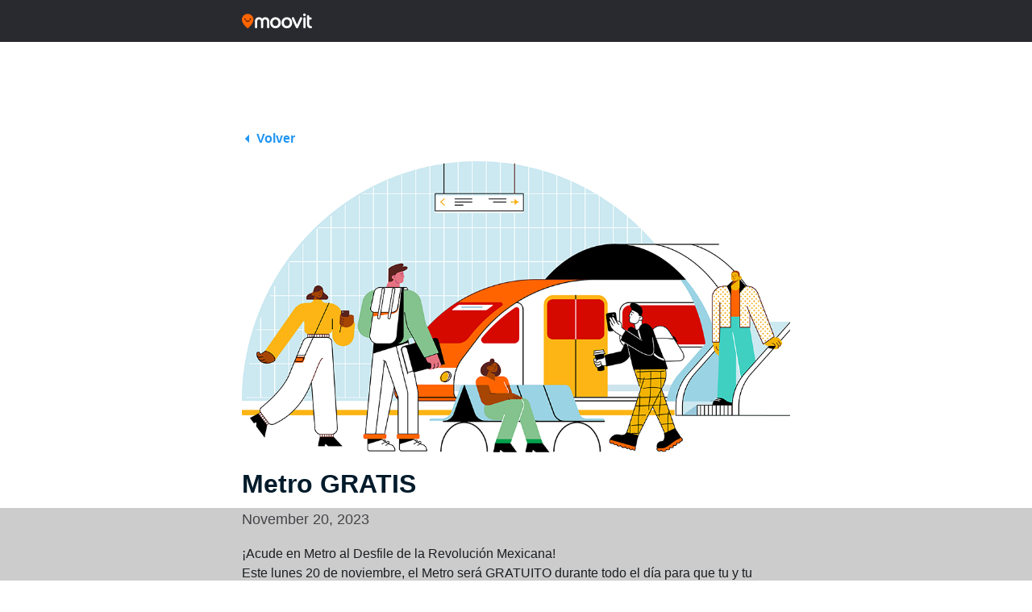

--- FILE ---
content_type: text/html; charset=utf-8
request_url: https://www.google.com/recaptcha/api2/aframe
body_size: 269
content:
<!DOCTYPE HTML><html><head><meta http-equiv="content-type" content="text/html; charset=UTF-8"></head><body><script nonce="aw8KZgsYvEPfUkd5QkZvMg">/** Anti-fraud and anti-abuse applications only. See google.com/recaptcha */ try{var clients={'sodar':'https://pagead2.googlesyndication.com/pagead/sodar?'};window.addEventListener("message",function(a){try{if(a.source===window.parent){var b=JSON.parse(a.data);var c=clients[b['id']];if(c){var d=document.createElement('img');d.src=c+b['params']+'&rc='+(localStorage.getItem("rc::a")?sessionStorage.getItem("rc::b"):"");window.document.body.appendChild(d);sessionStorage.setItem("rc::e",parseInt(sessionStorage.getItem("rc::e")||0)+1);localStorage.setItem("rc::h",'1768482517337');}}}catch(b){}});window.parent.postMessage("_grecaptcha_ready", "*");}catch(b){}</script></body></html>

--- FILE ---
content_type: application/javascript; charset=utf-8
request_url: https://fundingchoicesmessages.google.com/f/AGSKWxXBExHJis3286FiNGF7Vpuo4jOqh86uXg5AQompN1dTgLGm9NB1fyM7kuGZDplgmSHp4sVGpWTaz7VBl60fZbWIFGzKkAv4JgXMzv8VckYeTHzomFlvxNMhjiuDiTwPSXaHIADYVCusKauZxIWuhx04XoUwxcbZ_F9mMggyERRIiP0BSOAmolp-051U/_/adsbytenmax.?adarea=_platform_ads./getadsettingsjs?/delivery/fl.
body_size: -1290
content:
window['dbd74418-08eb-4c2e-b91c-4132981c0bd1'] = true;